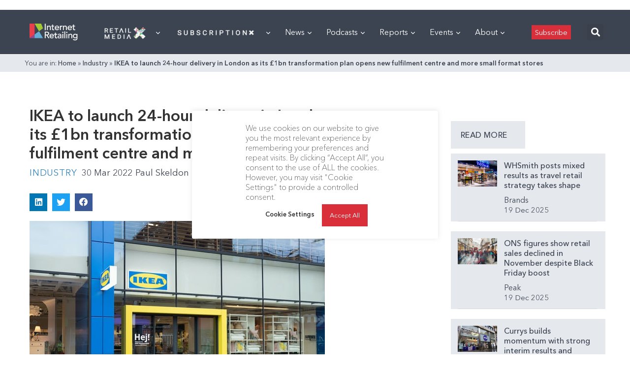

--- FILE ---
content_type: text/html; charset=utf-8
request_url: https://www.google.com/recaptcha/api2/aframe
body_size: 267
content:
<!DOCTYPE HTML><html><head><meta http-equiv="content-type" content="text/html; charset=UTF-8"></head><body><script nonce="Yy8-fAc4ZquEwh1F2Cu3Dw">/** Anti-fraud and anti-abuse applications only. See google.com/recaptcha */ try{var clients={'sodar':'https://pagead2.googlesyndication.com/pagead/sodar?'};window.addEventListener("message",function(a){try{if(a.source===window.parent){var b=JSON.parse(a.data);var c=clients[b['id']];if(c){var d=document.createElement('img');d.src=c+b['params']+'&rc='+(localStorage.getItem("rc::a")?sessionStorage.getItem("rc::b"):"");window.document.body.appendChild(d);sessionStorage.setItem("rc::e",parseInt(sessionStorage.getItem("rc::e")||0)+1);localStorage.setItem("rc::h",'1768819435418');}}}catch(b){}});window.parent.postMessage("_grecaptcha_ready", "*");}catch(b){}</script></body></html>

--- FILE ---
content_type: application/javascript
request_url: https://prism.app-us1.com/?a=476598377&u=https%3A%2F%2Finternetretailing.net%2Fikea-to-launch-24-hour-delivery-in-london-as-its-1bn-transformation-plan-opens-new-fulfilment-centre-and-more-small-format-stores-24601%2F
body_size: 124
content:
window.visitorGlobalObject=window.visitorGlobalObject||window.prismGlobalObject;window.visitorGlobalObject.setVisitorId('e01de0e2-9779-466a-8368-dc24cf594ed9', '476598377');window.visitorGlobalObject.setWhitelistedServices('tracking', '476598377');